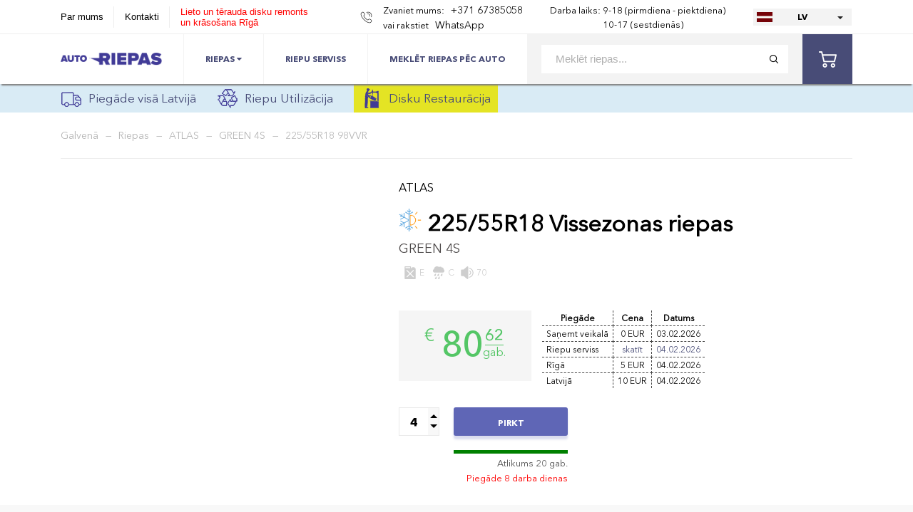

--- FILE ---
content_type: text/html; charset=UTF-8
request_url: https://www.autoriepas.lv/item/65134
body_size: 7047
content:
<!DOCTYPE html>
<html lang="lv">
<head>
	<meta charset="UTF-8">
	<title>ATLAS GREEN 4S 225/55R18 98VVR  vissezonas riepas</title>
	<meta name="description" content="ATLAS GREEN 4S 225/55R18 98VVR vissezonas riepas tikai €80.62 + bezmaksas piegāde. Pieejamas uz vietas. Piedāvājam riepu montāžu un balansēšanu, disku remontu un krāsošanu." />
	<meta name="keywords" content="riepas, auto, vasaras, izpārdošana, letas jaunas ziemas, ziemas atlaides, interneta veikals, ziemas izvēle, kur nopirkt lētas, ziemas tops, ziemas cena, maiņa akcija, vasaras akcija, riepu izpārdošana, yokohama ziemas, 4x4" />
	<meta name="viewport" content="width=device-width, initial-scale=1" />
	<link rel="shortcut icon" type="image/x-icon" href="/favicon.ico" />
	

	<meta property="og:url" content="https://www.autoriepas.lv/item/65134"/>
	<meta property="og:image" content="https://www.autoriepas.lv/assets/img/an_riepu_centrs.jpg"/>
	<meta property="og:title" content="ATLAS GREEN 4S 225/55R18 98VVR  vissezonas riepas"/>

	<link href="/plugins/font-awesome/font-awesome.css" rel="stylesheet"/>
			<link href="https://www.autoriepas.lv/compiled/1606124056-compiled.css" rel="stylesheet" />
<script src="https://www.autoriepas.lv/compiled/1570216019-compiled.js"></script>

	
	<!-- Global site tag (gtag.js) - Google Analytics -->
		<script async src="https://www.googletagmanager.com/gtag/js?id=UA-10531547-5"></script>
		<script>
			window.dataLayer = window.dataLayer || [];

			function gtag() {
				dataLayer.push(arguments);
			}

			gtag('js', new Date());

			gtag('config', 'UA-10531547-5');
		</script>

		<script>
			(function (w, d, u) {
				var s = d.createElement('script');
				s.async = true;
				s.src = u + '?' + (Date.now() / 60000 | 0);
				var h = d.getElementsByTagName('script')[0];
				h.parentNode.insertBefore(s, h);
			})(window, document, 'https://cdn.bitrix24.eu/b21992531/crm/site_button/loader_2_vpmzse.js');
		</script>

		<!-- Facebook Pixel Code -->
		<script>
			!function (f, b, e, v, n, t, s) {
				if (f.fbq) return;
				n = f.fbq = function () {
					n.callMethod ?
							n.callMethod.apply(n, arguments) : n.queue.push(arguments)
				};
				if (!f._fbq) f._fbq = n;
				n.push = n;
				n.loaded = !0;
				n.version = '2.0';
				n.queue = [];
				t = b.createElement(e);
				t.async = !0;
				t.src = v;
				s = b.getElementsByTagName(e)[0];
				s.parentNode.insertBefore(t, s)
			}(window, document, 'script',
			'https://connect.facebook.net/en_US/fbevents.js');
		fbq('init', '420483275102303');
		fbq('track', 'PageView');
	</script>
	<noscript>
		<img height="1" width="1" src="https://www.facebook.com/tr?id=420483275102303&ev=PageView&noscript=1"/>
	</noscript>
	<!-- End Facebook Pixel Code -->
</head>
<body>


	<script>
		var language = 'lv', lng = '',
		_t_ok  = 'OK',
		_t_err = 'Kļūda!',
		_t_PLEASE_WAIT = 'LŪDZU UZGAIDIET..';
	</script>
	

<div class="wraper">
	<header>
		<div class="container">
			<div class="header_top">
				<ul class="head_nav clear">
					<li><a href="/page/about" style="line-height: 30px;">Par mums</a></li>
					
					<li><a href="/page/contacts" style="line-height: 30px;">Kontakti</a></li>
					<li>
						<a href="https://diski.autoriepas.lv/lv" target="_blank" style="color: red;">
							Lieto un tērauda disku remonts<br />un krāsošana Rīgā
						</a>
					</li>
					
				</ul>
				<div class="header_right">
					<div class="phone" style="display: block; white-space: nowrap;">
						<p style="display: inline;">Zvaniet mums:</p>
						<a style="display: inline;" href="tel:+37167385058">+371 67385058</a>
						<br/>

							<p style="display: inline;">vai rakstiet</p>
							<a style="display: inline;" target="_blank" href="https://api.whatsapp.com/send?phone=37126333121" rel="nofollow">WhatsApp</a>

						</div>

						<div class="workTime">
							<p>
								<span>
									Darba laiks:
																			<br />&nbsp;
																	</span>

								<span>
									9-18 (pirmdiena - piektdiena)
																	<br />10-17 (sestdienās)
																</span>
							</p>
						</div>
						
						<div class="lang">
							<select class="formstyler">
															<option class="lang-lv" data-link="/item/65134" selected>LV</option>
															<option class="lang-ru" data-link="/ru/item/65134" >RU</option>
															<option class="lang-lt" data-link="/lt/item/65134" >LT</option>
														</select>
						</div>
					</div>
				</div>
			</div>
		</header>
		<div class="header_bottom_wrap inner_head">
			<div class="mob_menu">
				<ul class="nav">
					<li>
						<a href="https://www.autoriepas.lv/riepas">Riepas</a>
					</li>
					<li><a href="https://www.autoriepas.lv/riepu-serviss">Riepu Serviss</a></li>
					<li>
						<a href="https://www.autoriepas.lv/search/riepas-pec-auto">Meklēt riepas pēc auto</a>
					</li>
					
				</ul>
				<div class="mob_menu_head">
					<ul class="head_nav">
						<li><a href="/page/about">Par mums</a></li>
						<li><a href="/page/contacts">Kontakti</a></li>
						<li>
							<a href="https://diski.autoriepas.lv/lv" target="_blank">
								Disku remonts un krāsošana
							</a>
						</li>
					</ul>
					<div class="lang">
						<a href="/ru/item/65134" class="lang_item lang_ru active"><span>Русский</span></a>
						<a href="/item/65134" class="lang_item lang_lv"><span>Latviski</span></a>
					</div>
					<div class="wr_phone">
						<div class="phone">
							<p>Zvaniet mums: </p>
							<a href="tel:+37167385058">+371 67385058</a>
							<p>vai rakstiet<a style="display: inline;" target="_blank" href="https://api.whatsapp.com/send?phone=37126333121" rel="nofollow">WhatsApp</a></p>
						</div>
					</div>
				</div>
			</div>
			<div class="container">
				<div class="header_bottom clear">
					<button class="pull"></button>
					<a href="/" class="logo"><img src="/assets/img/logo.png" alt="AutoRiepas.lv"></a>
					<ul class="nav">
						<li>
							<a href="https://www.autoriepas.lv/riepas">
								Riepas
								<i class="fa fa-caret-down" aria-hidden="true"></i>
							</a>
							<ul>
								<li><a href="https://www.autoriepas.lv/vasaras-riepas">Vasaras riepas</a></li>
								<li><a href="https://www.autoriepas.lv/vissezonas-riepas">Vissezonas riepas</a></li>
								<li><a href="https://www.autoriepas.lv/ziemas-riepas">Ziemas riepas</a></li>
							</ul>
						</li>
						<li><a href="https://www.autoriepas.lv/riepu-serviss">Riepu serviss</a></li>
						<li>
							<a href="https://www.autoriepas.lv/search/riepas-pec-auto">Meklēt riepas pēc auto</a>
						</li>
						
					</ul>
					<div class="right_head">
						<form class="search_wrap" method="get" action="/riepas">
							<input type="text" class="search_input" placeholder="Meklēt riepas..." value="" name="search" />
							<input type="submit" class="search_submit" />
						</form>
						
						
						<a href="/cart" class="basket">
							<div class="basket_num" style="display: none">0</div>
							<svg viewBox="0 0 511.997 511.997">
								<g><g><path d="M405.387,362.612c-35.202,0-63.84,28.639-63.84,63.84s28.639,63.84,63.84,63.84s63.84-28.639,63.84-63.84    S440.588,362.612,405.387,362.612z M405.387,451.988c-14.083,0-25.536-11.453-25.536-25.536s11.453-25.536,25.536-25.536    c14.083,0,25.536,11.453,25.536,25.536S419.47,451.988,405.387,451.988z"/></g></g>
								<g><g><path d="M507.927,115.875c-3.626-4.641-9.187-7.348-15.079-7.348H118.22l-17.237-72.12c-2.062-8.618-9.768-14.702-18.629-14.702    H19.152C8.574,21.704,0,30.278,0,40.856s8.574,19.152,19.152,19.152h48.085l62.244,260.443    c2.062,8.625,9.768,14.702,18.629,14.702h298.135c8.804,0,16.477-6.001,18.59-14.543l46.604-188.329    C512.849,126.562,511.553,120.516,507.927,115.875z M431.261,296.85H163.227l-35.853-150.019h341.003L431.261,296.85z"/>
									</g></g>
								<g><g><path d="M173.646,362.612c-35.202,0-63.84,28.639-63.84,63.84s28.639,63.84,63.84,63.84s63.84-28.639,63.84-63.84    S208.847,362.612,173.646,362.612z M173.646,451.988c-14.083,0-25.536-11.453-25.536-25.536s11.453-25.536,25.536-25.536    s25.536,11.453,25.536,25.536S187.729,451.988,173.646,451.988z"/>
									</g></g>
							</svg>
						</a>
					</div>

				</div>
			</div>
			<form class="search_wrap search_wrap_mob" method="get" action="/riepas">
				<input type="text" class="search_input" placeholder="Meklēt riepas..." value="" name="search" />
				<input type="submit" class="search_submit" />
			</form>
		</div>
		<div class="topbar">
			<div class="container">
				<a class="item" href="/page/piegade-visa-latvija">
					<img src="/assets/img/autoriepas_3.png" alt="Auto Riepu Bezmaksas Piegāde" />
					Piegāde visā Latvijā
				</a>

				<a class="item" href="/page/riepu-utilizacija">
					<img src="/assets/img/autoriepas_1.png" alt="Auto Riepu Riepu Utilizācija" />
					Riepu Utilizācija
				</a>

				<a class="item" href="/page/disku-restauracija" style="background: #e4e424; padding: 0 10px;">
					<img src="/assets/img/autoriepas_4.png" alt="Disku Restaurācija" />
					Disku Restaurācija
				</a>
			</div>
		</div>

		<div id="content"><div class="content_wrap grey card">
	<div class="container">
		<div class="content">
			<div class="breadcrumbs">
				<span><a href="/">Galvenā</a></span>
							<span>—</span>
				<span><a href="/riepas">Riepas</a></span>
				<span>—</span>
				<span>
					<a href="/riepas?brand=ATLAS">ATLAS</a>
				</span>
				<span>—</span>
				<span>GREEN 4S</span>
				<span>—</span>
				<span>225/55R18 98VVR</span>
						</div>

		
			<div class="card_content">
				<div class="card_cont_left">
								</div>
				<div class="card_cont_right">
					<div class="card_labe_tovar">
																		ATLAS
																</div>
					<div class="card_head_name">
						<h1>
																					<img src="/assets/img/season-all.png" alt="VISSEZONAS" title="VISSEZONAS" class="season-ico" />
													
													225/55R18 Vissezonas riepas
												</h1>
						<span>GREEN 4S</span>
					
												<div class="tyre_symb_wrap" style="">
							<div class="tire_symbols">
								<span><img src="/assets/img/gasoline.svg" alt="Degvielas patēriņš" title="Degvielas patēriņš"></span>
								<span>E</span>
								<span><img src="/assets/img/raindrops-falling-of-a-black-cloud.svg" alt="Bremzēšana uz slapja ceļa" title="Bremzēšana uz slapja ceļa"></span>
								<span>C</span>
								<span><img src="/assets/img/high-volume.svg" alt="Trokšņa līmenis dB" title="Trokšņa līmenis dB"></span>
								<span>70</span>
							</div>
													</div>
											</div>

					<div class="card_much">
						<div class="card_much_new">
													<div class="minus_sale_much">
								<span class="valute">€</span>
								<span class="integer_much">80</span>
								<div class="decimal_bl">
									<span class="decimal_number">62</span>
									<p>gab.</p>
								</div>
							</div>
						</div>

						
						

						<div class="deliveryTerms">
							<table>
								<tr>
									<th>Piegāde</th>
									<th>Cena</th>
									<th>Datums</th>
								</tr>

								<tr>
									<td>Saņemt veikalā</td>
									<td class="text-center">0 EUR</td>
									<td>03.02.2026</td>
								</tr>

								<tr>
									<td>Riepu serviss</td>
									<td class="text-center">
										<a href="/riepu-cenas" target="_blank">skatīt</a>
									</td>
									<td>
										<a href="https://www.autoriepas.lv/riepu-serviss">04.02.2026</a>
									</td>
								</tr>

								<tr>
									<td>Rīgā</td>
									<td class="text-center">
										5 EUR
									</td>
									<td>04.02.2026</td>
								</tr>

								<tr>
									<td>Latvijā</td>
									<td class="text-center">
										10 EUR
									</td>
									<td>04.02.2026</td>
								</tr>
							</table>
						</div>
											</div>
					<div class="buy_block">
	<div class="counter_wrap">
		<input type="number" class="formstyler quantity" min="1" max="20" value="4" />
	</div>
	<div class="wr_buy_how">
		<a class="buy_btn " data-id="65134" data-added="UZ GROZU" data-buy="PIRKT" data-added_url="/cart" >
						PIRKT
				</a>
		<div class="remains">
			<div class="rem_line"><span style="width: 100%; height: 5px; background: green; display: block;"></span></div>
			<p>Atlikums 20 gab.
			
			</p>
											<span style="color: red">Piegāde 8 darba dienas</span>
			
		</div>
	</div>
	
</div>				</div>
			</div>
		</div>
	</div>
</div>
<div class="content_card_tab">
	<div class="container">
		<div class="tabbing tab_khar">
		
			<div class="tabContainer">
				<div class="tabContent" id="tab1">
					<div class="wrap_khar_content">
						

												<div class="right_khar_cont khar_cont_item" style="border: none;">
							<h3>Tehniskā informācija</h3>
							<table class="teh_info">
								<thead></thead>
								<tbody>
								
																	<tr>
										<td class="cell_khar1">Sezona</td>
										<td class="cell_khar2">
																					VISSEZONAS
																				</td>
									</tr>
								
									<tr>
										<td class="cell_khar1">MĪKSTA</td>
										<td class="cell_khar2">NĒ</td>
									</tr>

																	<tr>
										<td class="cell_khar1">Platums</td>
										<td class="cell_khar2">225</td>
									</tr>
																									<tr>
										<td class="cell_khar1">Augstums</td>
										<td class="cell_khar2">55</td>
									</tr>
								
								
																	<tr>
										<td class="cell_khar1">SLODZES INDEKSS</td>
										<td class="cell_khar2">98V</td>
									</tr>
																	<tr>
										<td class="cell_khar1">ĀTRUMA INDEKSS</td>
										<td class="cell_khar2">VR</td>
									</tr>

									<tr>
										<td class="cell_khar1">PASTIPRINĀTA</td>
										<td class="cell_khar2">NĒ</td>
									</tr>

									<tr>
										<td class="cell_khar1">RUNFLAT</td>
										<td class="cell_khar2">NĒ</td>
									</tr>

									<tr>
										<td class="cell_khar1">BREMZĒŠANA UZ SLAPJA CEĻA</td>
										<td class="cell_khar2">C</td>
									</tr>
									<tr>
										<td class="cell_khar1">TROKŠŅU LĪMENIS</td>
										<td class="cell_khar2">70</td>
									</tr>
								</tbody>
							</table>

							<a href="https://www.autoriepas.lv/riepu-serviss" class="b_btn" target="_blank">Riepu Serviss</a>
						</div>
											</div>
				</div>
			</div>

					<h2 style="margin: 10px 0;">Līdzīgas riepas</h2>

			<div class="list">
				<div class="tire_item ">
	<a id="i69582"></a>
	<div class="season_icon">
						<img src="/assets/img/season-all.png" alt="VISSEZONAS" title="VISSEZONAS" />
				</div>

	
			<a class="tire_img" onclick="window.open('/item/69582', '_blank')">
			</a>
	<div class="tire_info">
		<div class="tire_info_head">
			<div>
				<a href="/item/69582">
															SUPERIA
													</a>
			</div>

			<div class="display-only">
																

						</div>
		</div>


		<div class="tire_info_body">
			<div class="tire_desc">
									<a class="tire_name" onclick="window.open('/item/69582', '_blank')">
									ECOBLUE 4S
				</a>
				<div class="tire_size">225/55R18 98VVR</div>
				<div>
								</div>
				<div class="tyre_symb_wrap">
					<div class="tire_symbols">
						<span><img src="/assets/img/gasoline.svg" alt="Degvielas patēriņš" title="Degvielas patēriņš"></span>
						<span>E</span>
						<span><img src="/assets/img/raindrops-falling-of-a-black-cloud.svg" alt="Bremzēšana uz slapja ceļa" title="Bremzēšana uz slapja ceļa"></span>
						<span>C</span>
						<span><img src="/assets/img/high-volume.svg" alt="Trokšņa līmenis dB" title="Trokšņa līmenis dB"></span>
						<span>70</span>
					</div>
									</div>
			</div>
			<div class="tire_price_block">
				<div class="prices">
					
					<div class="tire_price">
						<span>&euro;</span>
						<p>80</p>
						<div>
							<p>62</p>
							<span>gab.</span>
						</div>
					</div>
				</div>
				<div class="buy_block">
	<div class="counter_wrap">
		<input type="number" class="formstyler quantity" min="1" max="20" value="4" />
	</div>
	<div class="wr_buy_how">
		<a class="buy_btn " data-id="69582" data-added="UZ GROZU" data-buy="PIRKT" data-added_url="/cart" >
						PIRKT
				</a>
		<div class="remains">
			<div class="rem_line"><span style="width: 100%; height: 5px; background: green; display: block;"></span></div>
			<p>Atlikums 20 gab.
			
			</p>
											<span style="color: red">Piegāde 8 darba dienas</span>
			
		</div>
	</div>
	
</div>			</div>
		</div>
	</div>
</div>
	
	

<div class="tire_item ">
	<a id="i66480"></a>
	<div class="season_icon">
						<img src="/assets/img/season-all.png" alt="VISSEZONAS" title="VISSEZONAS" />
				</div>

	
			<a class="tire_img" onclick="window.open('/item/66480', '_blank')">
			</a>
	<div class="tire_info">
		<div class="tire_info_head">
			<div>
				<a href="/item/66480">
															<img src="/assets/img/brands/Fortuna.png" alt="FORTUNA" title="FORTUNA">
													</a>
			</div>

			<div class="display-only">
																

						</div>
		</div>


		<div class="tire_info_body">
			<div class="tire_desc">
									<a class="tire_name" onclick="window.open('/item/66480', '_blank')">
									ECOPLUS 4S
				</a>
				<div class="tire_size">225/55R18 98VVR</div>
				<div>
								</div>
				<div class="tyre_symb_wrap">
					<div class="tire_symbols">
						<span><img src="/assets/img/gasoline.svg" alt="Degvielas patēriņš" title="Degvielas patēriņš"></span>
						<span>E</span>
						<span><img src="/assets/img/raindrops-falling-of-a-black-cloud.svg" alt="Bremzēšana uz slapja ceļa" title="Bremzēšana uz slapja ceļa"></span>
						<span>C</span>
						<span><img src="/assets/img/high-volume.svg" alt="Trokšņa līmenis dB" title="Trokšņa līmenis dB"></span>
						<span>70</span>
					</div>
									</div>
			</div>
			<div class="tire_price_block">
				<div class="prices">
					
					<div class="tire_price">
						<span>&euro;</span>
						<p>83</p>
						<div>
							<p>09</p>
							<span>gab.</span>
						</div>
					</div>
				</div>
				<div class="buy_block">
	<div class="counter_wrap">
		<input type="number" class="formstyler quantity" min="1" max="20" value="4" />
	</div>
	<div class="wr_buy_how">
		<a class="buy_btn " data-id="66480" data-added="UZ GROZU" data-buy="PIRKT" data-added_url="/cart" >
						PIRKT
				</a>
		<div class="remains">
			<div class="rem_line"><span style="width: 100%; height: 5px; background: green; display: block;"></span></div>
			<p>Atlikums 20 gab.
			
			</p>
											<span style="color: red">Piegāde 8 darba dienas</span>
			
		</div>
	</div>
	
</div>			</div>
		</div>
	</div>
</div>
	
	

<div class="tire_item ">
	<a id="i103992"></a>
	<div class="season_icon">
						<img src="/assets/img/season-all.png" alt="VISSEZONAS" title="VISSEZONAS" />
				</div>

	
			<a class="tire_img" onclick="window.open('/item/103992', '_blank')">
			</a>
	<div class="tire_info">
		<div class="tire_info_head">
			<div>
				<a href="/item/103992">
															<img src="/assets/img/brands/Uniroyal.png" alt="UNIROYAL" title="UNIROYAL">
													</a>
			</div>

			<div class="display-only">
																

						</div>
		</div>


		<div class="tire_info_body">
			<div class="tire_desc">
									<a class="tire_name" onclick="window.open('/item/103992', '_blank')">
									AllSeasonExpert 2
				</a>
				<div class="tire_size">225/55R18 102VVR</div>
				<div>
								</div>
				<div class="tyre_symb_wrap">
					<div class="tire_symbols">
						<span><img src="/assets/img/gasoline.svg" alt="Degvielas patēriņš" title="Degvielas patēriņš"></span>
						<span>-</span>
						<span><img src="/assets/img/raindrops-falling-of-a-black-cloud.svg" alt="Bremzēšana uz slapja ceļa" title="Bremzēšana uz slapja ceļa"></span>
						<span>-</span>
						<span><img src="/assets/img/high-volume.svg" alt="Trokšņa līmenis dB" title="Trokšņa līmenis dB"></span>
						<span>-</span>
					</div>
									</div>
			</div>
			<div class="tire_price_block">
				<div class="prices">
					
					<div class="tire_price">
						<span>&euro;</span>
						<p>143</p>
						<div>
							<p>57</p>
							<span>gab.</span>
						</div>
					</div>
				</div>
				<div class="buy_block">
	<div class="counter_wrap">
		<input type="number" class="formstyler quantity" min="1" max="19" value="4" />
	</div>
	<div class="wr_buy_how">
		<a class="buy_btn " data-id="103992" data-added="UZ GROZU" data-buy="PIRKT" data-added_url="/cart" >
						PIRKT
				</a>
		<div class="remains">
			<div class="rem_line"><span style="width: 100%; height: 5px; background: green; display: block;"></span></div>
			<p>Atlikums 19 gab.
			
			</p>
											<span style="color: red">Piegāde 8 darba dienas</span>
			
		</div>
	</div>
	
</div>			</div>
		</div>
	</div>
</div>
	
	

<div class="tire_item ">
	<a id="i86134"></a>
	<div class="season_icon">
						<img src="/assets/img/season-all.png" alt="VISSEZONAS" title="VISSEZONAS" />
				</div>

	
			<a class="tire_img" onclick="window.open('/item/86134', '_blank')">
			</a>
	<div class="tire_info">
		<div class="tire_info_head">
			<div>
				<a href="/item/86134">
															<img src="/assets/img/brands/Vredestein.png" alt="VREDESTEIN" title="VREDESTEIN">
													</a>
			</div>

			<div class="display-only">
																

						</div>
		</div>


		<div class="tire_info_body">
			<div class="tire_desc">
									<a class="tire_name" onclick="window.open('/item/86134', '_blank')">
									Quatrac Pro
				</a>
				<div class="tire_size">225/55R18 102VVR</div>
				<div>
								</div>
				<div class="tyre_symb_wrap">
					<div class="tire_symbols">
						<span><img src="/assets/img/gasoline.svg" alt="Degvielas patēriņš" title="Degvielas patēriņš"></span>
						<span>C</span>
						<span><img src="/assets/img/raindrops-falling-of-a-black-cloud.svg" alt="Bremzēšana uz slapja ceļa" title="Bremzēšana uz slapja ceļa"></span>
						<span>B</span>
						<span><img src="/assets/img/high-volume.svg" alt="Trokšņa līmenis dB" title="Trokšņa līmenis dB"></span>
						<span>71</span>
					</div>
									</div>
			</div>
			<div class="tire_price_block">
				<div class="prices">
					
					<div class="tire_price">
						<span>&euro;</span>
						<p>144</p>
						<div>
							<p>18</p>
							<span>gab.</span>
						</div>
					</div>
				</div>
				<div class="buy_block">
	<div class="counter_wrap">
		<input type="number" class="formstyler quantity" min="1" max="20" value="4" />
	</div>
	<div class="wr_buy_how">
		<a class="buy_btn " data-id="86134" data-added="UZ GROZU" data-buy="PIRKT" data-added_url="/cart" >
						PIRKT
				</a>
		<div class="remains">
			<div class="rem_line"><span style="width: 100%; height: 5px; background: green; display: block;"></span></div>
			<p>Atlikums 20 gab.
			
			</p>
											<span style="color: red">Piegāde 8 darba dienas</span>
			
		</div>
	</div>
	
</div>			</div>
		</div>
	</div>
</div>
	
	

<div class="tire_item ">
	<a id="i104807"></a>
	<div class="season_icon">
						<img src="/assets/img/season-all.png" alt="VISSEZONAS" title="VISSEZONAS" />
				</div>

	
			<a class="tire_img" onclick="window.open('/item/104807', '_blank')">
			</a>
	<div class="tire_info">
		<div class="tire_info_head">
			<div>
				<a href="/item/104807">
															<img src="/assets/img/brands/Pirelli.png" alt="PIRELLI" title="PIRELLI">
													</a>
			</div>

			<div class="display-only">
																

						</div>
		</div>


		<div class="tire_info_body">
			<div class="tire_desc">
									<a class="tire_name" onclick="window.open('/item/104807', '_blank')">
									Cinturato All Season SF 2
				</a>
				<div class="tire_size">225/55R18 102VVR</div>
				<div>
								</div>
				<div class="tyre_symb_wrap">
					<div class="tire_symbols">
						<span><img src="/assets/img/gasoline.svg" alt="Degvielas patēriņš" title="Degvielas patēriņš"></span>
						<span>B</span>
						<span><img src="/assets/img/raindrops-falling-of-a-black-cloud.svg" alt="Bremzēšana uz slapja ceļa" title="Bremzēšana uz slapja ceļa"></span>
						<span>B</span>
						<span><img src="/assets/img/high-volume.svg" alt="Trokšņa līmenis dB" title="Trokšņa līmenis dB"></span>
						<span>70</span>
					</div>
									</div>
			</div>
			<div class="tire_price_block">
				<div class="prices">
					
					<div class="tire_price">
						<span>&euro;</span>
						<p>151</p>
						<div>
							<p>59</p>
							<span>gab.</span>
						</div>
					</div>
				</div>
				<div class="buy_block">
	<div class="counter_wrap">
		<input type="number" class="formstyler quantity" min="1" max="15" value="4" />
	</div>
	<div class="wr_buy_how">
		<a class="buy_btn " data-id="104807" data-added="UZ GROZU" data-buy="PIRKT" data-added_url="/cart" >
						PIRKT
				</a>
		<div class="remains">
			<div class="rem_line"><span style="width: 100%; height: 5px; background: green; display: block;"></span></div>
			<p>Atlikums 15 gab.
			
			</p>
											<span style="color: red">Piegāde 8 darba dienas</span>
			
		</div>
	</div>
	
</div>			</div>
		</div>
	</div>
</div>
	
	

<div class="tire_item ">
	<a id="i99798"></a>
	<div class="season_icon">
						<img src="/assets/img/season-all.png" alt="VISSEZONAS" title="VISSEZONAS" />
				</div>

	
			<a class="tire_img" onclick="window.open('/item/99798', '_blank')">
			</a>
	<div class="tire_info">
		<div class="tire_info_head">
			<div>
				<a href="/item/99798">
															<img src="/assets/img/brands/Continental.png" alt="CONTINENTAL" title="CONTINENTAL">
													</a>
			</div>

			<div class="display-only">
																

						</div>
		</div>


		<div class="tire_info_body">
			<div class="tire_desc">
									<a class="tire_name" onclick="window.open('/item/99798', '_blank')">
									AllSeasonContact
				</a>
				<div class="tire_size">225/55R18 98VVR</div>
				<div>
								</div>
				<div class="tyre_symb_wrap">
					<div class="tire_symbols">
						<span><img src="/assets/img/gasoline.svg" alt="Degvielas patēriņš" title="Degvielas patēriņš"></span>
						<span>C</span>
						<span><img src="/assets/img/raindrops-falling-of-a-black-cloud.svg" alt="Bremzēšana uz slapja ceļa" title="Bremzēšana uz slapja ceļa"></span>
						<span>B</span>
						<span><img src="/assets/img/high-volume.svg" alt="Trokšņa līmenis dB" title="Trokšņa līmenis dB"></span>
						<span>72</span>
					</div>
									</div>
			</div>
			<div class="tire_price_block">
				<div class="prices">
					
					<div class="tire_price">
						<span>&euro;</span>
						<p>160</p>
						<div>
							<p>85</p>
							<span>gab.</span>
						</div>
					</div>
				</div>
				<div class="buy_block">
	<div class="counter_wrap">
		<input type="number" class="formstyler quantity" min="1" max="20" value="4" />
	</div>
	<div class="wr_buy_how">
		<a class="buy_btn " data-id="99798" data-added="UZ GROZU" data-buy="PIRKT" data-added_url="/cart" >
						PIRKT
				</a>
		<div class="remains">
			<div class="rem_line"><span style="width: 100%; height: 5px; background: green; display: block;"></span></div>
			<p>Atlikums 20 gab.
			
			</p>
											<span style="color: red">Piegāde 8 darba dienas</span>
			
		</div>
	</div>
	
</div>			</div>
		</div>
	</div>
</div>
	
	

<div class="tire_item ">
	<a id="i147824"></a>
	<div class="season_icon">
						<img src="/assets/img/season-all.png" alt="VISSEZONAS" title="VISSEZONAS" />
				</div>

	
			<a class="tire_img" onclick="window.open('/item/147824', '_blank')">
			</a>
	<div class="tire_info">
		<div class="tire_info_head">
			<div>
				<a href="/item/147824">
															<img src="/assets/img/brands/Continental.png" alt="CONTINENTAL" title="CONTINENTAL">
													</a>
			</div>

			<div class="display-only">
																

						</div>
		</div>


		<div class="tire_info_body">
			<div class="tire_desc">
									<a class="tire_name" onclick="window.open('/item/147824', '_blank')">
									AllSeasonContact 2
				</a>
				<div class="tire_size">225/55R18 102VVR</div>
				<div>
								</div>
				<div class="tyre_symb_wrap">
					<div class="tire_symbols">
						<span><img src="/assets/img/gasoline.svg" alt="Degvielas patēriņš" title="Degvielas patēriņš"></span>
						<span>-</span>
						<span><img src="/assets/img/raindrops-falling-of-a-black-cloud.svg" alt="Bremzēšana uz slapja ceļa" title="Bremzēšana uz slapja ceļa"></span>
						<span>-</span>
						<span><img src="/assets/img/high-volume.svg" alt="Trokšņa līmenis dB" title="Trokšņa līmenis dB"></span>
						<span>-</span>
					</div>
									</div>
			</div>
			<div class="tire_price_block">
				<div class="prices">
					
					<div class="tire_price">
						<span>&euro;</span>
						<p>164</p>
						<div>
							<p>25</p>
							<span>gab.</span>
						</div>
					</div>
				</div>
				<div class="buy_block">
	<div class="counter_wrap">
		<input type="number" class="formstyler quantity" min="1" max="20" value="4" />
	</div>
	<div class="wr_buy_how">
		<a class="buy_btn " data-id="147824" data-added="UZ GROZU" data-buy="PIRKT" data-added_url="/cart" >
						PIRKT
				</a>
		<div class="remains">
			<div class="rem_line"><span style="width: 100%; height: 5px; background: green; display: block;"></span></div>
			<p>Atlikums 20 gab.
			
			</p>
											<span style="color: red">Piegāde 8 darba dienas</span>
			
		</div>
	</div>
	
</div>			</div>
		</div>
	</div>
</div>
	
	

<div class="tire_item ">
	<a id="i99808"></a>
	<div class="season_icon">
						<img src="/assets/img/season-all.png" alt="VISSEZONAS" title="VISSEZONAS" />
				</div>

	
			<a class="tire_img" onclick="window.open('/item/99808', '_blank')">
				<img src="https://www.autoriepas.lv/uploads/shop/products/c75e99ede4f350e1bbcf93e3d7c183bc.jpg" alt="CONTINENTAL AllSeasonContact AO" loading="lazy" />
		</a>
	<div class="tire_info">
		<div class="tire_info_head">
			<div>
				<a href="/item/99808">
															<img src="/assets/img/brands/Continental.png" alt="CONTINENTAL" title="CONTINENTAL">
													</a>
			</div>

			<div class="display-only">
																

						</div>
		</div>


		<div class="tire_info_body">
			<div class="tire_desc">
									<a class="tire_name" onclick="window.open('/item/99808', '_blank')">
									AllSeasonContact AO
				</a>
				<div class="tire_size">225/55R18 102VVR</div>
				<div>
								</div>
				<div class="tyre_symb_wrap">
					<div class="tire_symbols">
						<span><img src="/assets/img/gasoline.svg" alt="Degvielas patēriņš" title="Degvielas patēriņš"></span>
						<span>B</span>
						<span><img src="/assets/img/raindrops-falling-of-a-black-cloud.svg" alt="Bremzēšana uz slapja ceļa" title="Bremzēšana uz slapja ceļa"></span>
						<span>B</span>
						<span><img src="/assets/img/high-volume.svg" alt="Trokšņa līmenis dB" title="Trokšņa līmenis dB"></span>
						<span>72</span>
					</div>
									</div>
			</div>
			<div class="tire_price_block">
				<div class="prices">
					
					<div class="tire_price">
						<span>&euro;</span>
						<p>164</p>
						<div>
							<p>55</p>
							<span>gab.</span>
						</div>
					</div>
				</div>
				<div class="buy_block">
	<div class="counter_wrap">
		<input type="number" class="formstyler quantity" min="1" max="12" value="4" />
	</div>
	<div class="wr_buy_how">
		<a class="buy_btn " data-id="99808" data-added="UZ GROZU" data-buy="PIRKT" data-added_url="/cart" >
						PIRKT
				</a>
		<div class="remains">
			<div class="rem_line"><span style="width: 100%; height: 5px; background: green; display: block;"></span></div>
			<p>Atlikums 12 gab.
			
			</p>
											<span style="color: red">Piegāde 8 darba dienas</span>
			
		</div>
	</div>
	
</div>			</div>
		</div>
	</div>
</div>
	
	

<div class="tire_item ">
	<a id="i130407"></a>
	<div class="season_icon">
						<img src="/assets/img/season-all.png" alt="VISSEZONAS" title="VISSEZONAS" />
				</div>

	
			<a class="tire_img" onclick="window.open('/item/130407', '_blank')">
			</a>
	<div class="tire_info">
		<div class="tire_info_head">
			<div>
				<a href="/item/130407">
															<img src="/assets/img/brands/Michelin.png" alt="MICHELIN" title="MICHELIN">
													</a>
			</div>

			<div class="display-only">
																

						</div>
		</div>


		<div class="tire_info_body">
			<div class="tire_desc">
									<a class="tire_name" onclick="window.open('/item/130407', '_blank')">
									CrossClimate 2
				</a>
				<div class="tire_size">225/55R18 102VVR</div>
				<div>
								</div>
				<div class="tyre_symb_wrap">
					<div class="tire_symbols">
						<span><img src="/assets/img/gasoline.svg" alt="Degvielas patēriņš" title="Degvielas patēriņš"></span>
						<span>-</span>
						<span><img src="/assets/img/raindrops-falling-of-a-black-cloud.svg" alt="Bremzēšana uz slapja ceļa" title="Bremzēšana uz slapja ceļa"></span>
						<span>-</span>
						<span><img src="/assets/img/high-volume.svg" alt="Trokšņa līmenis dB" title="Trokšņa līmenis dB"></span>
						<span>-</span>
					</div>
									</div>
			</div>
			<div class="tire_price_block">
				<div class="prices">
					
					<div class="tire_price">
						<span>&euro;</span>
						<p>173</p>
						<div>
							<p>80</p>
							<span>gab.</span>
						</div>
					</div>
				</div>
				<div class="buy_block">
	<div class="counter_wrap">
		<input type="number" class="formstyler quantity" min="1" max="20" value="4" />
	</div>
	<div class="wr_buy_how">
		<a class="buy_btn " data-id="130407" data-added="UZ GROZU" data-buy="PIRKT" data-added_url="/cart" >
						PIRKT
				</a>
		<div class="remains">
			<div class="rem_line"><span style="width: 100%; height: 5px; background: green; display: block;"></span></div>
			<p>Atlikums 20 gab.
			
			</p>
											<span style="color: red">Piegāde 8 darba dienas</span>
			
		</div>
	</div>
	
</div>			</div>
		</div>
	</div>
</div>
			</div>
				</div>
		
	</div>
</div>

<style>
.tabContainer a.mResTabAccordA { display: none; }
</style></div>

		<div class="modal">
			<div class="wrap_modal" id="call_back">
				<div class="title_modal">
					<h2>PIEZVANIET MAN</h2>
					<div class="title_modal_after">
						<span><img src="/assets/img/icons/phone-call3.png" alt=""></span>
					</div>
				</div>
				<div class="title_modal_txt">
					<p>Atstājiet savu telefona numuru un mēs Jums piezvanīsim</p>
				</div>
				<form class="form_modal callBackForm">
					<div class="input_item">
						<input type="text" class="input_one" name="name" placeholder="* Jūsu vārds vai uzņēmuma nosaukums">
					</div>
					<div class="input_item">
						<input type="text" class="input_one" name="phone" placeholder="* Telefona numurs">
					</div>
					<button class="input_sub" type="submit" data-default_text="NOSŪTĪT PIETEIKUMU">NOSŪTĪT PIETEIKUMU</button>
				</form>
			</div>
		</div>

		<footer>
			<div class="container">
				<div class="footer">
					<div class="wr_footer_logo">
						<a href="/" class="footer_logo"></a>
					</div>
					<div class="footer_nav_item">
						<p>Informācija:</p>
						<ul>
							<li><a href="/page/about">Par mums</a></li>
							<li><a href="/page/noteikumi">Pasūtījuma noteikumi</a></li>
							<li><a href="/page/contacts">Kontakti</a></li>
							<!--<li><a href="#">Piegāde un apmaksa</a></li>-->
							<li><a href="/page/privacy">Privātuma politika</a></li>
							<li><a href="https://www.autoriepas.lv/riepu-piegade">Piegāde un apmaksa</a></li>
							<li><a href="https://www.autoriepas.lv/riepu-cenas">Servisa cenrādis</a></li>
						</ul>
					</div>
					<div class="footer_nav_item">
						<p>Izvēlne:</p>
						<ul>
							<li><a href="https://www.autoriepas.lv/riepas">Riepas</a></li>

							<li><a href="https://www.autoriepas.lv/ziemas-riepas">Ziemas riepas</a></li>
							<li><a href="https://www.autoriepas.lv/vasaras-riepas">Vasaras riepas</a></li>
							<li><a href="https://www.autoriepas.lv/vissezonas-riepas">Vissezonas riepas</a></li>

							<li><a href="/calculator">Kalkulators</a></li>
							<li><a href="https://www.autoriepas.lv/riepu-serviss">E-Serviss</a></li>
							
						</ul>
					</div>
					
					<div class="footer_contacts">
						<a data-src="#call_back" class="callback open_fancy">PASŪTĪT ZVANU</a>
						<div class="foot_cont_item">
							<a href="#">SIA "AN Riepu Centrs"</a>
							<p>Telefona numurs:</p><a href="tel:+37167385058">+371 67385058</a>
						</div>
						<div class="foot_cont_item">
							<p>Pasts:</p><a href="mailto:info@autoriepas.lv">info@autoriepas.lv</a>
						</div>
						<div class="foot_cont_item">
							<p>Reģistrācijas numurs:</p><a>40103340413																	</a>
						</div>
						<div class="foot_cont_item">
							<p>Adrese:</p>
							<a>
								Dzirkaļu 44, Rīga, LV-1057<br />(Granīta 3/5, Rīga, LV-1057)
							</a>
						</div>
					</div>
				</div>
			</div>
		</footer>

		<div class="footer_bottom_wrap">
			<div class="container">
				<div class="footer_bottom">
					<div class="footer_b_left">
						<div class="pay">
							<a href="https://mixprice.lv/" target="_blank">
								<img src="https://mixprice.lv/images/mixprice-lv.gif" alt="MixPrice.lv" title="MixPrice.lv cenu salīdzināšana">
							</a>
							

							<img border="0" alt="Salidzini.lv" src="https://static.salidzini.lv/images/logo_button.gif" style="width: 88px; height: 31px; margin-left: 5px;"/>
							<!--
							<img src="/assets/img/visa.png" alt="">
							<a href="#"><img src="/assets/img/master.png" alt=""></a>
							<a href="#"><img src="/assets/img/swedbank.png" alt=""></a>
							-->
						</div>
						<div class="copyright">© AN RIEPU CENTRS, SIA, 2018 - 2023</div>
					</div>
					<div class="footer_soc">
						<a href="https://www.facebook.com/autoriepaslv/" target="_blank" class="footer_soc_link fb" style="margin-right: 10px;">
							<svg viewBox="0 0 430.113 430.114">
								<g>
									<path id="Facebook"
									      d="M158.081,83.3c0,10.839,0,59.218,0,59.218h-43.385v72.412h43.385v215.183h89.122V214.936h59.805   c0,0,5.601-34.721,8.316-72.685c-7.784,0-67.784,0-67.784,0s0-42.127,0-49.511c0-7.4,9.717-17.354,19.321-17.354   c9.586,0,29.818,0,48.557,0c0-9.859,0-43.924,0-75.385c-25.016,0-53.476,0-66.021,0C155.878-0.004,158.081,72.48,158.081,83.3z"/>
								</g>
							</svg>
						</a>
						
						<a href="https://www.youtube.com/channel/UC6_zm6UWrK45spqDKMLqj0g/videos?view_as=subscriber" target="_blank" class="footer_soc_link youtube">
							<svg viewBox="0 0 508.492 508.492">
								<path d="M504.15,158.24c-2.829-33.848-23.011-76.532-64.487-78.058c-115.815-7.787-253.02-9.916-370.933,0  c-36.582,4.1-61.658,48.659-64.391,82.507c-5.784,71.097-5.784,111.557,0,182.654c2.765,33.848,27.206,78.662,64.455,83.365  c119.311,7.787,255.849,8.899,370.933,0c36.105-6.261,61.69-49.517,64.455-83.365C509.934,274.214,509.934,229.337,504.15,158.24z   M190.647,344.199V161.926l158.912,91.152L190.647,344.199z"/>
								<g></g>
							</svg>
						</a>
					</div>
				</div>
			</div>
		</div>
	</div>
	<link rel="stylesheet" href="/plugins/sweetalert/sweetalert2.min.css" />
	<script type="text/javascript" id="hs-script-loader" async defer src="//js.hs-scripts.com/5976238.js"></script>


</body>
</html>

--- FILE ---
content_type: image/svg+xml
request_url: https://www.autoriepas.lv/assets/img/gasoline.svg
body_size: 329
content:
<?xml version="1.0" encoding="iso-8859-1"?>
<svg xmlns="http://www.w3.org/2000/svg" xmlns:xlink="http://www.w3.org/1999/xlink" version="1.1" viewBox="0 0 231 231" enable-background="new 0 0 231 231" width="512px" height="512px">
  <g>
    <path d="m202.833,33h-3.333v-5c0-6.627-5.039-12-11.667-12h-27c-6.628,0-12.333,5.373-12.333,12v5h-17v-21c0-6.6-5.067-12-11.667-12h-91c-6.6,0-12.333,5.4-12.333,12v207c0,6.627 5.705,12 12.333,12h174c6.628,0 11.667-5.373 11.667-12v-174c0-6.627-5.039-12-11.667-12zm-170.333-17h83v17h-83v-17zm138.842,182.072l-55.51-55.51-55.508,55.508-11.313-11.313 55.508-55.508-55.507-55.507 11.314-11.315 55.507,55.508 55.507-55.508 11.314,11.315-55.508,55.507 55.508,55.509-11.312,11.314z" fill="#cecece"/>
  </g>
</svg>
